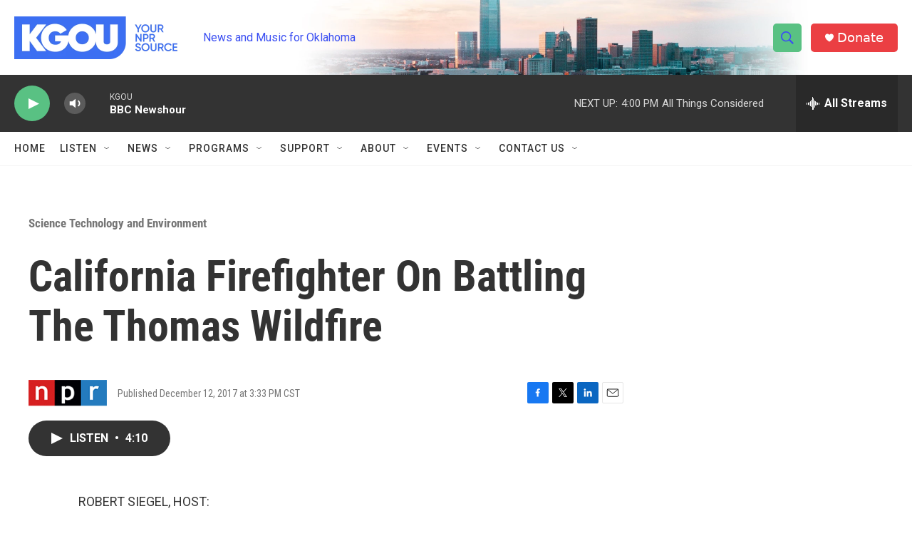

--- FILE ---
content_type: text/html; charset=utf-8
request_url: https://www.google.com/recaptcha/api2/aframe
body_size: -83
content:
<!DOCTYPE HTML><html><head><meta http-equiv="content-type" content="text/html; charset=UTF-8"></head><body><script nonce="CYV-PGvQYuhBzV9lMznhJA">/** Anti-fraud and anti-abuse applications only. See google.com/recaptcha */ try{var clients={'sodar':'https://pagead2.googlesyndication.com/pagead/sodar?'};window.addEventListener("message",function(a){try{if(a.source===window.parent){var b=JSON.parse(a.data);var c=clients[b['id']];if(c){var d=document.createElement('img');d.src=c+b['params']+'&rc='+(localStorage.getItem("rc::a")?sessionStorage.getItem("rc::b"):"");window.document.body.appendChild(d);sessionStorage.setItem("rc::e",parseInt(sessionStorage.getItem("rc::e")||0)+1);localStorage.setItem("rc::h",'1768858206748');}}}catch(b){}});window.parent.postMessage("_grecaptcha_ready", "*");}catch(b){}</script></body></html>